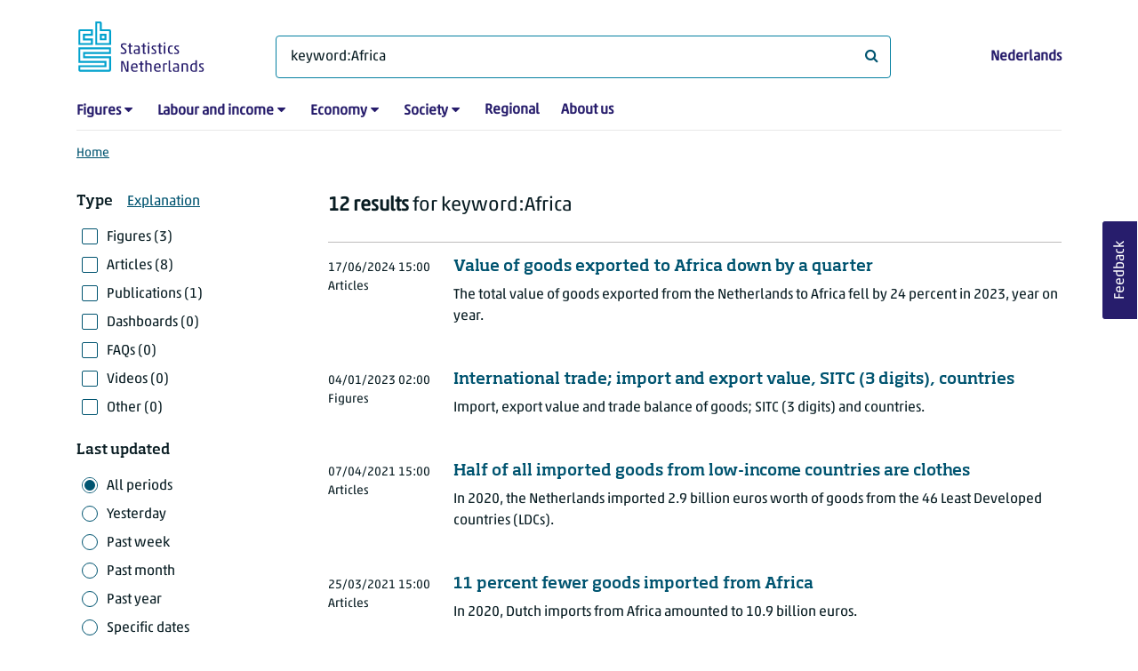

--- FILE ---
content_type: text/html; charset=utf-8
request_url: https://www.cbs.nl/en-gb/search?q=keyword:Africa
body_size: 57834
content:
<!doctype html>
<html lang="en-GB" class="no-js">
<head>
    <meta charset="utf-8">
    <meta name="viewport" content="width=device-width, initial-scale=1, shrink-to-fit=no">
    <title>Search | CBS</title>
    <meta name="DCTERMS:identifier" title="XSD.anyURI" content="https://www.cbs.nl/en-gb/search?q=keyword:Africa" />
    <meta name="DCTERMS.title" content="Search" />
    <meta name="DCTERMS.type" title="OVERHEID.Informatietype" content="webpagina" />
    <meta name="DCTERMS.language" title="XSD.language" content="en-GB" />
    <meta name="DCTERMS.authority" title="OVERHEID.Organisatie" content="Statistics Netherlands" />
    <meta name="DCTERMS.creator" title="OVERHEID.Organisatie" content="Statistics Netherlands" />
    <meta name="DCTERMS.modified" title="XSD.dateTime" content="2026-01-12T13:34:48+01:00" />
    <meta name="DCTERMS.temporal" content="" />
    <meta name="DCTERMS.spatial" title="OVERHEID.Koninkrijksdeel" content="The Netherlands" />
    <meta name="description" />
    <meta name="generator" content="CBS Website, Versie 1.2.0.0" />
    <meta name="keywords" content="" />
    <meta name="robots" content="" />

    <link rel="canonical" href="https://www.cbs.nl/en-gb/search" />
    <!-- prefetch dns lookups -->
    <link rel="dns-prefetch" href="//cdn.cbs.nl" />
    <link rel="dns-prefetch" href="//cdnjs.cloudflare.com" />
    <link rel="dns-prefetch" href="//code.highcharts.com" />
    <link rel="dns-prefetch" href="//cdn.jsdelivr.net" />

    <!-- preload fonts -->
    <link rel="preload" href="//cdn.cbs.nl/cdn/fonts/soho-medium.woff2" as="font" type="font/woff2" crossorigin>
    <link rel="preload" href="//cdn.cbs.nl/cdn/fonts/akko-regular.woff2" as="font" type="font/woff2" crossorigin>
    <link rel="preload" href="//cdnjs.cloudflare.com/ajax/libs/font-awesome/4.7.0/fonts/fontawesome-webfont.woff2?v=4.7.0" as="font" type="font/woff2" crossorigin>

    <link rel="apple-touch-icon" sizes="180x180" href="https://cdn.cbs.nl/cdn/images/apple-touch-icon.png">
    <link rel="icon" type="image/png" sizes="32x32" href="https://cdn.cbs.nl/cdn/images/favicon-32x32.png">
    <link rel="icon" type="image/png" sizes="16x16" href="https://cdn.cbs.nl/cdn/images/favicon-16x16.png">
    <link rel="manifest" href="https://cdn.cbs.nl/cdn/images/site.webmanifest">
    <link rel="mask-icon" href="https://cdn.cbs.nl/cdn/images/safari-pinned-tab.svg" color="#00a1cd">
    <link rel="shortcut icon prefetch" href="https://cdn.cbs.nl/cdn/images/favicon.ico">
    <link rel="me" href="https://social.overheid.nl/@CBSstatistiek">
    <meta name="msapplication-TileColor" content="#271d6c">
    <meta name="msapplication-config" content="https://cdn.cbs.nl/cdn/images/browserconfig.xml">
    <meta name="theme-color" content="#00A1CD" />
    <meta name="twitter:card" content="summary_large_image" />
    <meta name="twitter:site" content="cbs.nl" />
    <meta name="twitter:site:id" content="statistiekcbs" />
    <meta property="og:image" content="https://cdn.cbs.nl/cdn/images/cbs-ingang-heerlen.jpg" />
    <meta property="og:title" content="Search" />
    <meta property="og:type" content="website" />
    <meta property="og:url" content="https://www.cbs.nl/en-gb/search?q=keyword:Africa" />
    <meta property="og:locale" content="en_GB">
    <meta property="og:site_name" content="Statistics Netherlands" />
    <meta property="og:description" />
    <link rel="stylesheet" href="https://cdn.jsdelivr.net/npm/bootstrap@5.3.3/dist/css/bootstrap.min.css" integrity="sha384-QWTKZyjpPEjISv5WaRU9OFeRpok6YctnYmDr5pNlyT2bRjXh0JMhjY6hW+ALEwIH" crossorigin="anonymous">
    <link rel="stylesheet" href="https://cdnjs.cloudflare.com/ajax/libs/font-awesome/4.7.0/css/font-awesome.css" integrity="sha512-5A8nwdMOWrSz20fDsjczgUidUBR8liPYU+WymTZP1lmY9G6Oc7HlZv156XqnsgNUzTyMefFTcsFH/tnJE/+xBg==" crossorigin="anonymous" referrerpolicy="no-referrer" />
    <link rel="stylesheet" href="https://www.cbs.nl/content/css-v5/cbs.min.css" />
    <link rel="stylesheet" href="https://www.cbs.nl/content/css-v5/cbs-print.min.css" media="print" />
    <script nonce="4OvNLnFIsDwSHR9EtePvRHkGZsg0Nu2C+uNok9jhJDg=">
        document.documentElement.classList.remove("no-js");
    </script>
    <script nonce="4OvNLnFIsDwSHR9EtePvRHkGZsg0Nu2C+uNok9jhJDg=" src="https://cdnjs.cloudflare.com/ajax/libs/jquery/3.5.1/jquery.min.js" integrity="sha512-bLT0Qm9VnAYZDflyKcBaQ2gg0hSYNQrJ8RilYldYQ1FxQYoCLtUjuuRuZo+fjqhx/qtq/1itJ0C2ejDxltZVFg==" crossorigin="anonymous"></script>
    <noscript>
        <style nonce="4OvNLnFIsDwSHR9EtePvRHkGZsg0Nu2C+uNok9jhJDg=">
            .collapse {
                display: block;
            }

            .highchartContainerClass, .if-collapsed {
                display: none;
            }
        </style>
    </noscript>
<script nonce="4OvNLnFIsDwSHR9EtePvRHkGZsg0Nu2C+uNok9jhJDg=" type="text/javascript">
window.dataLayer = window.dataLayer || [];
window.dataLayer.push({
nonce: "4OvNLnFIsDwSHR9EtePvRHkGZsg0Nu2C+uNok9jhJDg=",
"ftg_type": "navigator",
"section": "search",
"language": "en-GB",
"sitecore_id": "",
"template_name": "Serp",
"search_term": "keyword:Africa",
"search_exact": "False",
"search_result": "12",
"search_filter_type": "",
"search_filter_date_range": "all periods",
"search_filter_date_start": "01-01-0001",
"search_filter_date_end": "31-12-9999",
"search_sortorder": "relevance",
"search_page_index": "1"
});  </script>
</head>
<body class="">
    <!--PIWIK-->
<script nonce="4OvNLnFIsDwSHR9EtePvRHkGZsg0Nu2C+uNok9jhJDg=" type="text/javascript">
(function(window, document, dataLayerName, id) {
window[dataLayerName]=window[dataLayerName]||[],window[dataLayerName].push({start:(new Date).getTime(),event:"stg.start"});var scripts=document.getElementsByTagName('script')[0],tags=document.createElement('script');
function stgCreateCookie(a,b,c){var d="";if(c){var e=new Date;e.setTime(e.getTime()+24*c*60*60*1e3),d="; expires="+e.toUTCString();f="; SameSite=Strict"}document.cookie=a+"="+b+d+"; path=/"}
var isStgDebug=(window.location.href.match("stg_debug")||document.cookie.match("stg_debug"))&&!window.location.href.match("stg_disable_debug");stgCreateCookie("stg_debug",isStgDebug?1:"",isStgDebug?14:-1);
var qP=[];dataLayerName!=="dataLayer"&&qP.push("data_layer_name="+dataLayerName),qP.push("use_secure_cookies"),isStgDebug&&qP.push("stg_debug");var qPString=qP.length>0?("?"+qP.join("&")):"";
tags.async=!0,tags.src="//cbs.containers.piwik.pro/"+id+".js"+qPString,scripts.parentNode.insertBefore(tags,scripts);
!function(a,n,i){a[n]=a[n]||{};for(var c=0;c<i.length;c++)!function(i){a[n][i]=a[n][i]||{},a[n][i].api=a[n][i].api||function(){var a=[].slice.call(arguments,0);"string"==typeof a[0]&&window[dataLayerName].push({event:n+"."+i+":"+a[0],parameters:[].slice.call(arguments,1)})}}(i[c])}(window,"ppms",["tm","cm"]);
})(window, document, 'dataLayer', '7cd61318-6d21-4775-b1b2-64ec78d416e1');
</script>

    <a class="visually-hidden-focusable" href="#main">Skip to main content</a>

    
<div id="nav-header" class="container px-3">
    <nav class="navbar navbar-expand-lg flex-wrap pt-3">
        <div class="container-fluid px-0">
            <div>
                <a href="/en-gb" title="CBS home" class="navbar-brand ms-auto pb-0">
                    <img class="d-inline-block navbar-brand-logo"  src="https://cdn.cbs.nl/icons/navigation/cbs-logo-brand-en.svg" alt="Statistics Netherlands" />
                </a>
            </div>
            <div>
                <button id="hamburger-button" type="button" class="navbar-toggler navbar-right collapsed mt-2" data-bs-toggle="collapse" data-bs-target="#nav-mainmenu" aria-expanded="false" aria-controls="nav-mainmenu">
                    <span id="hamburger-open-icon" class="ci ci-hamburger"><span class="visually-hidden">Show navigation menu</span></span>
                    <span id="hamburger-close-icon" class="ci ci-close d-none"><span class="visually-hidden">Close navigation menu</span></span>
                </button>
            </div>
            <div id="search-bar" class="d-flex justify-content-center col-12 col-lg-8 px-0 px-lg-4 pt-3">
                <form id="navigation-search" action="/en-gb/search" class="col-12 px-0 pb-2 pt-lg-2 pb-lg-0">
                    <div class="input-group flex-fill">
                        <span id="close-search-icon" class="d-none">
                            <i class="ci ci-back mt-2" title="back"></i>
                        </span>
                        <label for="searchfield-input" class="d-none">What are you looking for?</label>
                        <input id="searchfield-input" name="q" class="form-control mb-lg-0" type="search" placeholder="What are you looking for?" aria-label="What are you looking for?" value="keyword:Africa">
                        <button type="submit" class="search-input-icon" id="search-icon" title="Search">
                            <span class="fa fa-search" aria-hidden="true"></span>
                            <span class="visually-hidden">What are you looking for?</span>
                        </button>
                    </div>
                </form>
            </div>
            <div class="navbar-right d-none d-lg-block ms-auto mt-lg-4">
                <a href="/nl-nl/zoeken" lang="nl" hreflang="nl">Nederlands</a>
            </div>
            <div class="d-block col-12 px-0 ps-lg-0">
                <div id="nav-mainmenu" class="collapse navbar-collapse fake-modal-body ps-0 pt-3 pt-lg-4">
                    <ul id="collapsible-menu" class="navbar-nav me-auto col-12">
                                <li aria-haspopup="true" class="nav-item has-submenu pe-lg-4 collapsed" data-bs-toggle="collapse" data-bs-target="#dropdown-submenu-0" aria-expanded="false">
                                    <a href="/en-gb/figures">Figures</a>
                                            <button type="button" aria-label="submenu Figures" class="d-lg-none float-end">
                                                <i class="fa fa-chevron-down pt-1"></i>
                                            </button>
                                            <ul id="dropdown-submenu-0" class="submenu dropdown-menu collapse mt-1" aria-expanded="false" data-bs-parent="#collapsible-menu">
                                                    <li class="dropdown-item">
                                                        <a href="https://opendata.cbs.nl/#/CBS/en/">StatLine</a>
                                                    </li>
                                                    <li class="dropdown-item">
                                                        <a href="/en-gb/figures/statline/information-about-statline">Information about StatLine</a>
                                                    </li>
                                                    <li class="dropdown-item">
                                                        <a href="/en-gb/our-services/open-data/statline-as-open-data">Open Data</a>
                                                    </li>
                                            </ul>
                                </li>
                                <li aria-haspopup="true" class="nav-item has-submenu pe-lg-4 collapsed" data-bs-toggle="collapse" data-bs-target="#dropdown-submenu-1" aria-expanded="false">
                                    <a href="/en-gb/labour-and-income">Labour and income</a>
                                            <button type="button" aria-label="submenu Labour and income" class="d-lg-none float-end">
                                                <i class="fa fa-chevron-down pt-1"></i>
                                            </button>
                                            <ul id="dropdown-submenu-1" class="submenu dropdown-menu collapse mt-1" aria-expanded="false" data-bs-parent="#collapsible-menu">
                                                    <li class="dropdown-item">
                                                        <a href="/en-gb/labour-and-income/labour-and-social-security">Labour and social security</a>
                                                    </li>
                                                    <li class="dropdown-item">
                                                        <a href="/en-gb/labour-and-income/income-and-spending">Income and spending</a>
                                                    </li>
                                            </ul>
                                </li>
                                <li aria-haspopup="true" class="nav-item has-submenu pe-lg-4 collapsed" data-bs-toggle="collapse" data-bs-target="#dropdown-submenu-2" aria-expanded="false">
                                    <a href="/en-gb/economy">Economy</a>
                                            <button type="button" aria-label="submenu Economy" class="d-lg-none float-end">
                                                <i class="fa fa-chevron-down pt-1"></i>
                                            </button>
                                            <ul id="dropdown-submenu-2" class="submenu dropdown-menu collapse mt-1" aria-expanded="false" data-bs-parent="#collapsible-menu">
                                                    <li class="dropdown-item">
                                                        <a href="/en-gb/economy/enterprises">Enterprises</a>
                                                    </li>
                                                    <li class="dropdown-item">
                                                        <a href="/en-gb/economy/construction-and-housing">Construction and housing</a>
                                                    </li>
                                                    <li class="dropdown-item">
                                                        <a href="/en-gb/economy/financial-and-business-services">Financial and business services</a>
                                                    </li>
                                                    <li class="dropdown-item">
                                                        <a href="/en-gb/economy/trade-hotels-and-restaurants">Trade, hotels and restaurants</a>
                                                    </li>
                                                    <li class="dropdown-item">
                                                        <a href="/en-gb/economy/manufacturing-and-energy">Manufacturing and energy</a>
                                                    </li>
                                                    <li class="dropdown-item">
                                                        <a href="/en-gb/economy/international-trade">International trade</a>
                                                    </li>
                                                    <li class="dropdown-item">
                                                        <a href="/en-gb/economy/agriculture">Agriculture</a>
                                                    </li>
                                                    <li class="dropdown-item">
                                                        <a href="/en-gb/economy/macroeconomics">Macroeconomics</a>
                                                    </li>
                                                    <li class="dropdown-item">
                                                        <a href="/en-gb/economy/government-and-politics">Government and politics</a>
                                                    </li>
                                                    <li class="dropdown-item">
                                                        <a href="/en-gb/economy/prices">Prices</a>
                                                    </li>
                                            </ul>
                                </li>
                                <li aria-haspopup="true" class="nav-item has-submenu pe-lg-4 collapsed" data-bs-toggle="collapse" data-bs-target="#dropdown-submenu-3" aria-expanded="false">
                                    <a href="/en-gb/society">Society</a>
                                            <button type="button" aria-label="submenu Society" class="d-lg-none float-end">
                                                <i class="fa fa-chevron-down pt-1"></i>
                                            </button>
                                            <ul id="dropdown-submenu-3" class="submenu dropdown-menu collapse mt-1" aria-expanded="false" data-bs-parent="#collapsible-menu">
                                                    <li class="dropdown-item">
                                                        <a href="/en-gb/society/population">Population</a>
                                                    </li>
                                                    <li class="dropdown-item">
                                                        <a href="/en-gb/society/health-and-welfare">Health and welfare</a>
                                                    </li>
                                                    <li class="dropdown-item">
                                                        <a href="/en-gb/society/nature-and-environment">Nature and environment</a>
                                                    </li>
                                                    <li class="dropdown-item">
                                                        <a href="/en-gb/society/education">Education</a>
                                                    </li>
                                                    <li class="dropdown-item">
                                                        <a href="/en-gb/society/security-and-justice">Security and justice</a>
                                                    </li>
                                                    <li class="dropdown-item">
                                                        <a href="/en-gb/society/traffic-and-transport">Traffic and transport</a>
                                                    </li>
                                                    <li class="dropdown-item">
                                                        <a href="/en-gb/society/leisure-and-culture">Leisure and culture</a>
                                                    </li>
                                            </ul>
                                </li>
                                <li aria-haspopup="false" class="nav-item  pe-lg-4 collapsed" data-bs-toggle="collapse" data-bs-target="#dropdown-submenu-4" aria-expanded="false">
                                    <a href="/en-gb/dossier/regional-statistics">Regional</a>
                                </li>
                                <li aria-haspopup="false" class="nav-item  pe-lg-4 collapsed" data-bs-toggle="collapse" data-bs-target="#dropdown-submenu-5" aria-expanded="false">
                                    <a href="/en-gb/about-us">About us</a>
                                </li>
                        <li class="d-lg-none nav-item">
                            <a href="/nl-nl/zoeken" lang="nl" hreflang="nl">Language: Nederlands (NL)</a>
                        </li>
                    </ul>
                </div>
            </div>
        </div>
    </nav>

    <nav aria-label="breadcrumb">
        <div class="container-fluid breadcrumb-div px-0 pt-lg-3">
            <ol class="breadcrumb d-none d-lg-flex" id="breadcrumb-desktop">
                        <li class="breadcrumb-item d-flex">
                            <a href="https://www.cbs.nl/en-gb">Home</a>
                        </li>
            </ol>
            <div class="d-lg-none pb-2">
                <ol class="list-unstyled mb-0" id="breadcrumb-mobile">
                    <li class="breadcrumb-item d-flex">
                        <i class="ci-chevron-left pe-2"></i>
                        <a href="https://www.cbs.nl/en-gb">Home</a>
                    </li>
                </ol>
            </div>
        </div>
    </nav>
<script nonce="4OvNLnFIsDwSHR9EtePvRHkGZsg0Nu2C+uNok9jhJDg=" type="application/ld+json">
{
	"@context": "https://schema.org",
	"@type": "BreadcrumbList",
	"itemListElement": [
		{"@type": "ListItem", "position":1, "name":"Home", "item":"https://www.cbs.nl/en-gb"}
	]
}
</script>
</div>
    <div class="container container-content container- no-js search-layout">
    <div class="row">
        <main id="main" role="main" class="col-12 px-3 pb-5" tabindex="-1">
            
<!-- Cerberus API v1_5 -->

<h1 class="visually-hidden header-searchresults">Search results</h1>
    <div class="row">
        <div class="col-12 d-lg-none search-result-info">
            <strong>12 results</strong> for keyword:Africa
        </div>
        <div class="col-12 col-lg-3">
                <div class="d-block d-lg-none mt-4">
    <button id="filterbox-button" data-bs-toggle="collapse" data-bs-target="#filterbox" aria-expanded="false" aria-controls="filterbox" class="collapsed btn btn-primary me-0 mb-0">
        <i class="fa fa-sliders" aria-hidden="true"></i>Filters
    </button>
</div>
<div id="filterbox" class="fake-modal collapse dont-collapse-lg">
    <div class="filter item-search">
        <div class="fake-modal-content">
            <div class="fake-modal-header text-center d-lg-none py-3">
                <h2 class="fake-modal-title w-100 py-1" id="labelFilterModal">Filter and sort</h2>
                <button type="button" class="btn-close close-fake-modal" data-bs-dismiss="fake-modal" aria-label="close">
                    <span class="ci ci-close"></span>
                </button>
            </div>
            <form id="filterform" method="get">
                <div class="fake-modal-body ps-lg-0">
                    <input type="hidden" name="q" value="keyword:Africa" />
                    <div class="filter-buttons">
                            <div class="row">
                                <div class="col">
                                    <span class="filterheader mb-lg-2">Type</span><a class="ms-3" tabindex="0" href="#" data-bs-toggle="modal" data-bs-target="#typeExplanation" role="button" aria-expanded="false" aria-controls="typeExplanation">Explanation</a>
                                    <div class="modal" id="typeExplanation" data-bs-backdrop="false" data-keyboard="true" tabindex="-1" aria-labelledby="title-label" aria-hidden="true">
                                        <div class="modal-dialog">
                                        <div class="modal-content">
                                            <div class="modal-header border-bottom-0">
                                                <h5 class="modal-title" id="title-label">Type</h5>
                                                    <button type="button" class="btn-close close-modal" data-bs-dismiss="modal" aria-label="close">
                                                    <span aria-hidden="true" class="ci ci-close"></span>
                                                </button>
                                            </div>
                                            <div class="modal-body pt-2">
                                                <div class="py-2">
                                                    <div class="font-weight-bold">Figures</div>
                                                    <div>Figures in tables as published on StatLine, the CBS databank, as well as figures resulting from additional statistical research.</div>
                                                </div>
                                                <div class="py-2">
                                                    <div class="font-weight-bold">Articles</div>
                                                    <div>Short news articles about the research results as well as various background articles.</div>
                                                </div>
                                                <div class="py-2">
                                                    <div class="font-weight-bold">Publications</div>
                                                    <div>Longer publications, often annual, describing a topic in detail.</div>
                                                </div>
                                                <div class="py-2">
                                                    <div class="font-weight-bold">Dashboards</div>
                                                    <div>Dashboards containing charts and other visualisations which show the state of play at a glance.</div>
                                                </div>
                                                <div class="py-2">
                                                    <div class="font-weight-bold">FAQs</div>
                                                    <div>Mostly short answers to frequently asked questions.</div>
                                                </div>
                                                <div class="py-2">
                                                    <div class="font-weight-bold">Videos</div>
                                                    <div>Press conferences, e.g. about economic growth, short news videos and explainer videos.</div>
                                                </div>
                                                <div class="py-2">
                                                    <div class="font-weight-bold">Other</div>
                                                    <div>Other pages on the CBS website.</div>
                                                </div>
                                            </div>
                                        </div>
                                        </div>
                                    </div>
                                        <div class="form-check pt-lg-2 position-relative">
                                            <input id="cb[figures]" value="figures"  type="checkbox" name="selectedtypes" class="form-check-input"/>
                                            <label class="form-check-label" for="cb[figures]">                                           
                                                Figures (3)
                                            </label>
                                        </div>
                                        <div class="form-check pt-lg-2 position-relative">
                                            <input id="cb[articles]" value="articles"  type="checkbox" name="selectedtypes" class="form-check-input"/>
                                            <label class="form-check-label" for="cb[articles]">                                           
                                                Articles (8)
                                            </label>
                                        </div>
                                        <div class="form-check pt-lg-2 position-relative">
                                            <input id="cb[publications]" value="publications"  type="checkbox" name="selectedtypes" class="form-check-input"/>
                                            <label class="form-check-label" for="cb[publications]">                                           
                                                Publications (1)
                                            </label>
                                        </div>
                                        <div class="form-check pt-lg-2 position-relative">
                                            <input id="cb[dashboards]" value="dashboards"  type="checkbox" name="selectedtypes" class="form-check-input"/>
                                            <label class="form-check-label" for="cb[dashboards]">                                           
                                                Dashboards (0)
                                            </label>
                                        </div>
                                        <div class="form-check pt-lg-2 position-relative">
                                            <input id="cb[faqs]" value="faqs"  type="checkbox" name="selectedtypes" class="form-check-input"/>
                                            <label class="form-check-label" for="cb[faqs]">                                           
                                                FAQs (0)
                                            </label>
                                        </div>
                                        <div class="form-check pt-lg-2 position-relative">
                                            <input id="cb[videos]" value="videos"  type="checkbox" name="selectedtypes" class="form-check-input"/>
                                            <label class="form-check-label" for="cb[videos]">                                           
                                                Videos (0)
                                            </label>
                                        </div>
                                        <div class="form-check pt-lg-2 position-relative">
                                            <input id="cb[other]" value="other"  type="checkbox" name="selectedtypes" class="form-check-input"/>
                                            <label class="form-check-label" for="cb[other]">                                           
                                                Other (0)
                                            </label>
                                        </div>
                                </div>
                            </div>
                        <div class="row mt-3 mt-lg-4">
                            <div class="col">
                                <span class="filterheader mb-lg-2">Last updated</span>
                                    <div class="form-check pt-lg-2 position-relative">
                                        <input id="cb[all-periods]" value="all-periods" checked type="radio" name="selectedperiod" class="form-check-input"/>
                                        <label class="form-check-label" for="cb[all-periods]" id="cb[all-periods]-label">      
                                            All periods
                                        </label>
                                    </div>
                                    <div class="form-check pt-lg-2 position-relative">
                                        <input id="cb[past-day]" value="past-day"  type="radio" name="selectedperiod" class="form-check-input"/>
                                        <label class="form-check-label" for="cb[past-day]" id="cb[past-day]-label">      
                                            Yesterday
                                        </label>
                                    </div>
                                    <div class="form-check pt-lg-2 position-relative">
                                        <input id="cb[past-week]" value="past-week"  type="radio" name="selectedperiod" class="form-check-input"/>
                                        <label class="form-check-label" for="cb[past-week]" id="cb[past-week]-label">      
                                            Past week
                                        </label>
                                    </div>
                                    <div class="form-check pt-lg-2 position-relative">
                                        <input id="cb[past-month]" value="past-month"  type="radio" name="selectedperiod" class="form-check-input"/>
                                        <label class="form-check-label" for="cb[past-month]" id="cb[past-month]-label">      
                                            Past month
                                        </label>
                                    </div>
                                    <div class="form-check pt-lg-2 position-relative">
                                        <input id="cb[past-year]" value="past-year"  type="radio" name="selectedperiod" class="form-check-input"/>
                                        <label class="form-check-label" for="cb[past-year]" id="cb[past-year]-label">      
                                            Past year
                                        </label>
                                    </div>
                                    <div class="form-check pt-lg-2 position-relative">
                                        <input id="cb[exact]" value="exact"  type="radio" name="selectedperiod" class="form-check-input"/>
                                        <label class="form-check-label" for="cb[exact]" id="cb[exact]-label">      
                                            Specific dates
                                        </label>
                                    </div>
                                <div id="exact-period" class="mt-lg-3 collapse hide">
                                    <div class="form-group datepicker mb-4">
                                        <label for="startdate" class="control-label">From</label>
                                        <input type="date" id="startdate" name="startdate" class="form-control" value=""/>
                                    </div>
                                    <div class="form-group datepicker mb-0">
                                        <label for="enddate" class="control-label">To</label>
                                        <input type="date" id="enddate" name="enddate" class="form-control" value=""/>
                                    </div>
                                    <div class="field-validation-error d-none mt-2" id="date-error" role="alert">
                                        The end date may not occur before the start date.
                                    </div>
                                </div>
                            </div>
                        </div>
                        <div class="row mt-3 mt-lg-4">
                            <div class="col">
                                <span class="filterheader mb-lg-2">Sort by</span>
                                <div class="form-check pt-lg-2 position-relative">
                                    <input id="sort-relevance" value="0" checked type="radio" name="sortorder" class="form-check-input"/>
                                    <label class="form-check-label" for="sort-relevance">
                                        Relevance
                                    </label>
                                </div>
                                <div class="form-check pt-lg-2 position-relative">
                                    <input id="sort-last-change" value="1"  type="radio" name="sortorder" class="form-check-input"/>
                                    <label class="form-check-label" for="sort-last-change">
                                        Last updated
                                    </label>
                                </div>
                            </div>
                        </div>
                    </div>
                </div>
                <div class="d-none d-lg-block">
                    <button class="btn btn-primary mt-3" type="submit" value="Filter">Apply filters</button>
                </div>
                <div class="fake-modal-footer justify-content-between px-3 d-lg-none">
                    <button type="button" class="btn btn-secondary me-3">Reset filters</button>
                    <button type="submit" class="btn btn-primary me-0" value="Filter">Show results</button>
                </div>
            </form>
        </div>
    </div>
</div>
        </div>
        <div class="col-12 col-lg-9">
            <div class="d-lg-block d-none pt-lg-3 search-result-info">
                <strong>12 results</strong> for keyword:Africa
            </div>
                
                <div class="container-searchresults">
                        <div class="search-results-border-top mt-4"></div>


                            <div class="col-12 pb-3 pt-4 pt-lg-3 px-0 thumbnail-searchresult">
        <div class="row">
            <div class="col-12">
                <div class="row">
                    <div class="col-lg-10 order-lg-2">
                        <a href="https://www.cbs.nl/en-gb/news/2024/25/value-of-goods-exported-to-africa-down-by-a-quarter"><h3 class="d-lg-block">Value of goods exported to Africa down by a quarter</h3></a>
                        <p class="mt-3 mb-3 mt-lg-0 d-lg-inline-block">The total value of goods exported from the Netherlands to Africa fell by 24 percent in 2023, year on year.</p>
                    </div>

                    <div class="mb-2 col-lg-2 order-lg-1">
                        <span class="date"><time datetime="2024-06-17T15:00:00&#x2B;02:00">17/06/2024 15:00</time></span>
                        <span class="date ms-4 ms-lg-0 d-lg-block">Articles</span>
                    </div>
                </div>
            </div>
        </div>
    </div>

                            <div class="col-12 pb-3 pt-4 pt-lg-3 px-0 thumbnail-searchresult">
        <div class="row">
            <div class="col-12">
                <div class="row">
                    <div class="col-lg-10 order-lg-2">
                        <a href="https://www.cbs.nl/en-gb/figures/detail/83926ENG?q=keyword:africa"><h3 class="d-lg-block">International trade; import and export value, SITC (3 digits), countries</h3></a>
                        <p class="mt-3 mb-3 mt-lg-0 d-lg-inline-block">Import, export value and trade balance of goods; 
SITC (3 digits) and countries.</p>
                    </div>

                    <div class="mb-2 col-lg-2 order-lg-1">
                        <span class="date"><time datetime="2023-01-04T02:00:00&#x2B;01:00">04/01/2023 02:00</time></span>
                        <span class="date ms-4 ms-lg-0 d-lg-block">Figures</span>
                    </div>
                </div>
            </div>
        </div>
    </div>

                            <div class="col-12 pb-3 pt-4 pt-lg-3 px-0 thumbnail-searchresult">
        <div class="row">
            <div class="col-12">
                <div class="row">
                    <div class="col-lg-10 order-lg-2">
                        <a href="https://www.cbs.nl/en-gb/news/2021/13/half-of-all-imported-goods-from-low-income-countries-are-clothes"><h3 class="d-lg-block">Half of all imported goods from low-income countries are clothes</h3></a>
                        <p class="mt-3 mb-3 mt-lg-0 d-lg-inline-block">In 2020, the Netherlands imported 2.9 billion euros worth of goods from the 46 Least Developed countries (LDCs).</p>
                    </div>

                    <div class="mb-2 col-lg-2 order-lg-1">
                        <span class="date"><time datetime="2021-04-07T15:00:00&#x2B;02:00">07/04/2021 15:00</time></span>
                        <span class="date ms-4 ms-lg-0 d-lg-block">Articles</span>
                    </div>
                </div>
            </div>
        </div>
    </div>

                            <div class="col-12 pb-3 pt-4 pt-lg-3 px-0 thumbnail-searchresult">
        <div class="row">
            <div class="col-12">
                <div class="row">
                    <div class="col-lg-10 order-lg-2">
                        <a href="https://www.cbs.nl/en-gb/news/2021/12/11-percent-fewer-goods-imported-from-africa"><h3 class="d-lg-block">11 percent fewer goods imported from Africa</h3></a>
                        <p class="mt-3 mb-3 mt-lg-0 d-lg-inline-block">In 2020, Dutch imports from Africa amounted to 10.9 billion euros.</p>
                    </div>

                    <div class="mb-2 col-lg-2 order-lg-1">
                        <span class="date"><time datetime="2021-03-25T15:00:00&#x2B;01:00">25/03/2021 15:00</time></span>
                        <span class="date ms-4 ms-lg-0 d-lg-block">Articles</span>
                    </div>
                </div>
            </div>
        </div>
    </div>

                            <div class="col-12 pb-3 pt-4 pt-lg-3 px-0 thumbnail-searchresult">
        <div class="row">
            <div class="col-12">
                <div class="row">
                    <div class="col-lg-10 order-lg-2">
                        <a href="https://www.cbs.nl/en-gb/publication/2021/12/internationalisation-monitor-2021-first-quarter-africa"><h3 class="d-lg-block">Internationalisation Monitor 2021, first quarter - Africa</h3></a>
                        <p class="mt-3 mb-3 mt-lg-0 d-lg-inline-block">The economic relationship with Africa is central to this Internationalisation Monitor. With which countries in Africa does much trade take place, in which goods or services, which companies do this...</p>
                    </div>

                    <div class="mb-2 col-lg-2 order-lg-1">
                        <span class="date"><time datetime="2021-03-25T00:00:00&#x2B;01:00">25/03/2021 00:00</time></span>
                        <span class="date ms-4 ms-lg-0 d-lg-block">Publications</span>
                    </div>
                </div>
            </div>
        </div>
    </div>

                            <div class="col-12 pb-3 pt-4 pt-lg-3 px-0 thumbnail-searchresult">
        <div class="row">
            <div class="col-12">
                <div class="row">
                    <div class="col-lg-10 order-lg-2">
                        <a href="https://www.cbs.nl/en-gb/news/2015/14/africa-increasingly-important-for-dutch-exports"><h3 class="d-lg-block">Africa increasingly important for Dutch exports</h3></a>
                        <p class="mt-3 mb-3 mt-lg-0 d-lg-inline-block">Over the period 2008-2014, the share of Dutch goods exported to Africa has grown from 2.6 to 3.3 percent. In 2014, the value of exports to Africa was more than 14.2 billion euros and exceeded the...</p>
                    </div>

                    <div class="mb-2 col-lg-2 order-lg-1">
                        <span class="date"><time datetime="2015-04-08T15:00:00&#x2B;02:00">08/04/2015 15:00</time></span>
                        <span class="date ms-4 ms-lg-0 d-lg-block">Articles</span>
                    </div>
                </div>
            </div>
        </div>
    </div>

                            <div class="col-12 pb-3 pt-4 pt-lg-3 px-0 thumbnail-searchresult">
        <div class="row">
            <div class="col-12">
                <div class="row">
                    <div class="col-lg-10 order-lg-2">
                        <a href="https://www.cbs.nl/en-gb/news/2015/07/2-8-billion-roses-imported-from-africa"><h3 class="d-lg-block">2.8 billion roses imported from Africa</h3></a>
                        <p class="mt-3 mb-3 mt-lg-0 d-lg-inline-block">Africa accounts for 85 percent of imported roses. Kenya and Ethiopia are the main suppliers, chiefly because Dutch rose growers have shifted their activities to these countries. The import price of...</p>
                    </div>

                    <div class="mb-2 col-lg-2 order-lg-1">
                        <span class="date"><time datetime="2015-02-13T15:00:00&#x2B;01:00">13/02/2015 15:00</time></span>
                        <span class="date ms-4 ms-lg-0 d-lg-block">Articles</span>
                    </div>
                </div>
            </div>
        </div>
    </div>

                            <div class="col-12 pb-3 pt-4 pt-lg-3 px-0 thumbnail-searchresult">
        <div class="row">
            <div class="col-12">
                <div class="row">
                    <div class="col-lg-10 order-lg-2">
                        <a href="https://www.cbs.nl/en-gb/custom/2013/44/international-trade-2011--dutch-only--"><h3 class="d-lg-block">International trade, 2011 (Dutch only)</h3></a>
                        <p class="mt-3 mb-3 mt-lg-0 d-lg-inline-block">Custom-made table on the number of companies that import and/or export and the import and export values of goods by country of origin, destination and size of the company in 2011. Commissioned by:...</p>
                    </div>

                    <div class="mb-2 col-lg-2 order-lg-1">
                        <span class="date"><time datetime="2013-10-31T15:00:00&#x2B;01:00">31/10/2013 15:00</time></span>
                        <span class="date ms-4 ms-lg-0 d-lg-block">Figures</span>
                    </div>
                </div>
            </div>
        </div>
    </div>

                            <div class="col-12 pb-3 pt-4 pt-lg-3 px-0 thumbnail-searchresult">
        <div class="row">
            <div class="col-12">
                <div class="row">
                    <div class="col-lg-10 order-lg-2">
                        <a href="https://www.cbs.nl/en-gb/custom/2012/31/knowledge-workers-by-nationality-and-region--dutch-only--"><h3 class="d-lg-block">Knowledge workers by nationality and region (Dutch only)</h3></a>
                        <p class="mt-3 mb-3 mt-lg-0 d-lg-inline-block">Custom-made tables on knowledge workers in the Netherlands in 2007-2009 and 2009-2011 (averages). The results are broken down by nationality and region. Commissioned by: Brainport Development</p>
                    </div>

                    <div class="mb-2 col-lg-2 order-lg-1">
                        <span class="date"><time datetime="2012-07-30T15:00:00&#x2B;02:00">30/07/2012 15:00</time></span>
                        <span class="date ms-4 ms-lg-0 d-lg-block">Figures</span>
                    </div>
                </div>
            </div>
        </div>
    </div>

                            <div class="col-12 pb-3 pt-4 pt-lg-3 px-0 thumbnail-searchresult">
        <div class="row">
            <div class="col-12">
                <div class="row">
                    <div class="col-lg-10 order-lg-2">
                        <a href="https://www.cbs.nl/en-gb/news/2009/07/more-ethiopian-roses-imported"><h3 class="d-lg-block">More Ethiopian roses imported</h3></a>
                        <p class="mt-3 mb-3 mt-lg-0 d-lg-inline-block">In the first three quarters of 2008, approximately 2.7 billion roses were imported into the Netherlands, an increase by 6 percent relative to the same period in 2007. More than 95 percent of all...</p>
                    </div>

                    <div class="mb-2 col-lg-2 order-lg-1">
                        <span class="date"><time datetime="2009-02-12T15:00:01&#x2B;01:00">12/02/2009 15:00</time></span>
                        <span class="date ms-4 ms-lg-0 d-lg-block">Articles</span>
                    </div>
                </div>
            </div>
        </div>
    </div>

                            <div class="col-12 pb-3 pt-4 pt-lg-3 px-0 thumbnail-searchresult">
        <div class="row">
            <div class="col-12">
                <div class="row">
                    <div class="col-lg-10 order-lg-2">
                        <a href="https://www.cbs.nl/en-gb/news/2008/07/ethiopian-rose-more-popular"><h3 class="d-lg-block">Ethiopian rose more popular</h3></a>
                        <p class="mt-3 mb-3 mt-lg-0 d-lg-inline-block">In the first nine months of 2007, about 2.5 billion roses were imported into the Netherlands, an increase by more than 11 percent relative to one year previously. The bulk (95 percent) were grown in...</p>
                    </div>

                    <div class="mb-2 col-lg-2 order-lg-1">
                        <span class="date"><time datetime="2008-02-14T15:00:01&#x2B;01:00">14/02/2008 15:00</time></span>
                        <span class="date ms-4 ms-lg-0 d-lg-block">Articles</span>
                    </div>
                </div>
            </div>
        </div>
    </div>

                            <div class="col-12 pb-3 pt-4 pt-lg-3 px-0 thumbnail-searchresult">
        <div class="row">
            <div class="col-12">
                <div class="row">
                    <div class="col-lg-10 order-lg-2">
                        <a href="https://www.cbs.nl/en-gb/news/2007/29/live-poultry-exports-8-percent-down"><h3 class="d-lg-block">Live poultry exports 8 percent down</h3></a>
                        <p class="mt-3 mb-3 mt-lg-0 d-lg-inline-block"></p>
                    </div>

                    <div class="mb-2 col-lg-2 order-lg-1">
                        <span class="date"><time datetime="2007-07-17T15:00:02&#x2B;02:00">17/07/2007 15:00</time></span>
                        <span class="date ms-4 ms-lg-0 d-lg-block">Articles</span>
                    </div>
                </div>
            </div>
        </div>
    </div>

                </div>
                

            
        </div>
    </div>
           
        </main>
    </div>
</div>
    <footer>
    <nav class="container">
        <div class="row multi-rows">
                    <div class="col-12 col-lg-3">
                        <h2 class="title">Services</h2>
                        <ul>
                                    <li>
                                        <a href="https://opendata.cbs.nl/#/CBS/en/">Figures/StatLine</a>
                                    </li>
                                    <li>
                                        <a href="/en-gb/our-services/how-to-calculate-rent-increases">Calculation of rent increase</a>
                                    </li>
                                    <li>
                                        <a href="/en-gb/our-services/open-data">Open Data</a>
                                    </li>
                                    <li>
                                        <a href="/en-gb/our-services/customised-services-microdata/microdata-conducting-your-own-research">Microdata</a>
                                    </li>
                                    <li>
                                        <a href="/en-gb/our-services/customised-services-microdata/additional-statistical-research">Additional statistical services</a>
                                    </li>
                                    <li>
                                        <a>Urban Data Centres</a>
                                    </li>
                                    <li>
                                        <a href="/en-gb/our-services/publications">Publications</a>
                                    </li>
                                    <li>
                                        <a href="/en-gb/our-services/methods">Methodology</a>
                                    </li>
                                    <li>
                                        <a href="/en-gb/our-services/blaise-software">Blaise</a>
                                    </li>
                        </ul>
                    </div>
                    <div class="col-12 col-lg-3">
                        <h2 class="title">Participants Survey</h2>
                        <ul>
                                    <li>
                                        <a href="/en-gb/participants-survey/businesses">Businesses</a>
                                    </li>
                                    <li>
                                        <a href="/en-gb/participants-survey/people">People</a>
                                    </li>
                                    <li>
                                        <a href="/en-gb/about-us/who-we-are/our-organisation/privacy">Privacy</a>
                                    </li>
                                    <li>
                                        <a href="/en-gb/participants-survey/rewards">Rewards</a>
                                    </li>
                        </ul>
                    </div>
                    <div class="col-12 col-lg-3">
                        <h2 class="title">About us</h2>
                        <ul>
                                    <li>
                                        <a href="/en-gb/about-us/contact">Contact</a>
                                    </li>
                                    <li>
                                        <a href="/en-gb/about-us/contact/press-office">Press</a>
                                    </li>
                                    <li>
                                        <a href="/en-gb/about-us/who-we-are">Who we are</a>
                                    </li>
                                    <li>
                                        <a href="/en-gb/about-us/innovation">Innovation</a>
                                    </li>
                                    <li>
                                        <a>Careers at CBS</a>
                                    </li>
                        </ul>
                    </div>
                    <div class="col-12 col-lg-3">
                        <h2 class="title">About this site</h2>
                        <ul>
                                    <li>
                                        <a href="/en-gb/about-us/website">Website</a>
                                    </li>
                                    <li>
                                        <a href="/en-gb/about-us/website/copyright">Copyright</a>
                                    </li>
                                    <li>
                                        <a href="/en-gb/about-us/website/cookies">Cookies</a>
                                    </li>
                                    <li>
                                        <a href="/en-gb/about-us/website/accessibility">Accessibility</a>
                                    </li>
                                    <li>
                                        <a href="/en-gb/about-us/website/coordinated-vulnerability-disclosure--cvd--">Reporting a vulnerability</a>
                                    </li>
                                    <li>
                                        <a href="/en-gb/our-services/archive">Archive</a>
                                    </li>
                                    <li>
                                        <a href="/en-gb/subscriptions">Subscriptions</a>
                                    </li>
                        </ul>
                    </div>
        </div>
        <div class="row mt-3 pt-2 justify-content-between">
            <div id="socials" class="col-12 col-lg-6">
                <h2 class="visually-hidden">Follow Statistics Netherlands</h2>
                <div role="list" class="mb-3">
                        <a href="https://www.linkedin.com/company/statistics-netherlands-cbs-nl" class="social" role="listitem">
                            <i class="ci ci-linkedin" aria-hidden="true"></i>
                            <span class="visually-hidden"></span>
                        </a>
                        <a href="https://www.youtube.com/playlist?list=PLekr62u_EkPwIlf3Q1OeJr0neCuOgzOhT" title="YouTube" class="social" role="listitem">
                            <i class="ci ci-youtube" aria-hidden="true"></i>
                            <span class="visually-hidden">YouTube</span>
                        </a>
                        <a href="https://www.cbs.nl/en-gb/rss-feeds" title="RSS" class="social" role="listitem">
                            <i class="ci ci-rss" aria-hidden="true"></i>
                            <span class="visually-hidden">RSS</span>
                        </a>
                </div>
            </div>
            <div id="sitelinks" class="col-12 col-lg-3 my-3 pt-2 my-lg-0 pt-lg-0">
                <ul>
                        <li>
                            <a href="/en-gb/publication-calendar">Publication calendar</a>
                        </li>
                        <li>
                            <a href="/en-gb/about-us/who-we-are/our-organisation/privacy">Privacy</a>
                        </li>
                </ul>
            </div>
        </div>
    </nav>
</footer>
<footer id="finish" class="container py-5">
    <div class="d-flex">
        <div id="payoff"><strong>Facts</strong> that matter</div>
        <div class="text-end">© CBS 2026</div>
    </div>
</footer>
    <script nonce="4OvNLnFIsDwSHR9EtePvRHkGZsg0Nu2C+uNok9jhJDg=" src="https://cdn.jsdelivr.net/npm/vanilla-lazyload@17.3.0/dist/lazyload.min.js" integrity="sha256-aso6FuYiAL+sfnyWzf4aJcSP8cmukPUFaTb3ZsmulSY=" crossorigin="anonymous"></script>
    
        <script nonce="4OvNLnFIsDwSHR9EtePvRHkGZsg0Nu2C+uNok9jhJDg=" src="https://www.cbs.nl/content/js/cbs-v5/cbs.min.js"></script>
    
    
    <script nonce="4OvNLnFIsDwSHR9EtePvRHkGZsg0Nu2C+uNok9jhJDg=" src="https://cdn.jsdelivr.net/npm/bootstrap@5.3.3/dist/js/bootstrap.bundle.min.js" integrity="sha384-YvpcrYf0tY3lHB60NNkmXc5s9fDVZLESaAA55NDzOxhy9GkcIdslK1eN7N6jIeHz" crossorigin="anonymous"></script>
    <button tabindex="0" id="gfb-button">Feedback</button>

<!-- Mopinion Pastea.se start -->
<script nonce="4OvNLnFIsDwSHR9EtePvRHkGZsg0Nu2C+uNok9jhJDg=" type="text/javascript">
    (function () {
        var id = "0hKjknX8sDlwkxS2UPuSVYXJsi3fxhR0se9Bmyvr";
        var js = document.createElement("script");
        js.setAttribute("type", "text/javascript");
        js.setAttribute("src", "//deploy.mopinion.com/js/pastease.js");
        js.async = true; document.getElementsByTagName("head")[0].appendChild(js);
        var t = setInterval(function () {
            try {
                Pastease.load(id);
                clearInterval(t)
            } catch (e) { }
        }, 50)
    }
    )();
    document.getElementById("gfb-button").addEventListener("click", function () {
        srv.openModal(true, '5bab7930cf3555874c42446bea1d4f653b1a5f76');
    });
</script>
<!-- Mopinion Pastea.se end -->
</body>
</html>
